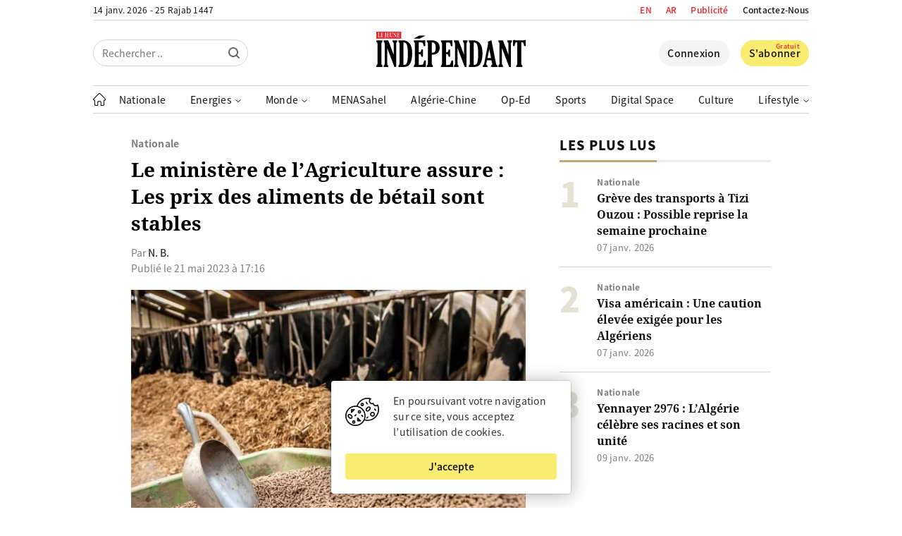

--- FILE ---
content_type: text/html; charset=UTF-8
request_url: https://www.jeune-independant.net/wp-admin/admin-ajax.php
body_size: -297
content:
14 janv. 2026 - 25 Rajab 1447

--- FILE ---
content_type: text/html; charset=UTF-8
request_url: https://www.jeune-independant.net/wp-admin/admin-ajax.php
body_size: -501
content:
{"post_id":98909,"counted":true,"storage":{"name":["pvc_visits[0]"],"value":["1768372987b98909"],"expiry":[1768372987]},"type":"post"}

--- FILE ---
content_type: text/html; charset=utf-8
request_url: https://www.google.com/recaptcha/api2/aframe
body_size: 265
content:
<!DOCTYPE HTML><html><head><meta http-equiv="content-type" content="text/html; charset=UTF-8"></head><body><script nonce="4Pn1uTQoei_bB8zuOQrw4w">/** Anti-fraud and anti-abuse applications only. See google.com/recaptcha */ try{var clients={'sodar':'https://pagead2.googlesyndication.com/pagead/sodar?'};window.addEventListener("message",function(a){try{if(a.source===window.parent){var b=JSON.parse(a.data);var c=clients[b['id']];if(c){var d=document.createElement('img');d.src=c+b['params']+'&rc='+(localStorage.getItem("rc::a")?sessionStorage.getItem("rc::b"):"");window.document.body.appendChild(d);sessionStorage.setItem("rc::e",parseInt(sessionStorage.getItem("rc::e")||0)+1);localStorage.setItem("rc::h",'1768371186605');}}}catch(b){}});window.parent.postMessage("_grecaptcha_ready", "*");}catch(b){}</script></body></html>